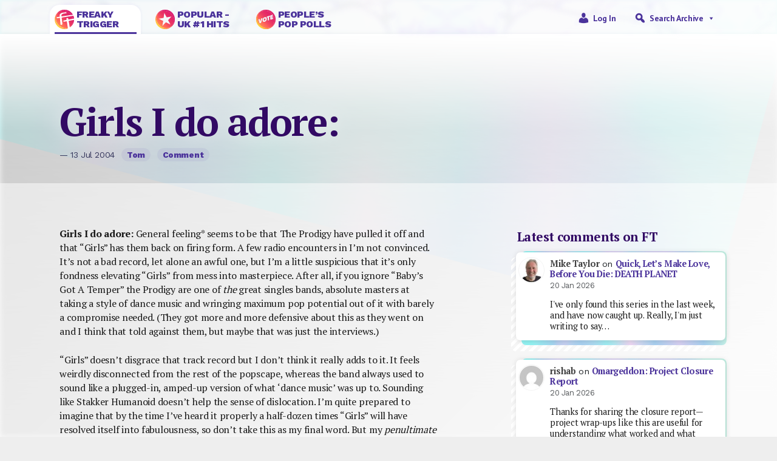

--- FILE ---
content_type: image/svg+xml
request_url: https://freakytrigger.co.uk/wp-content/themes/ft2023/images/icon-ft-ppp.svg
body_size: 38228
content:
<svg xmlns="http://www.w3.org/2000/svg" xmlns:xlink="http://www.w3.org/1999/xlink" width="124.3612" height="124.3925" viewBox="0 0 124.3612 124.3925"><defs><style>.a{fill:url(#a);}.b{fill:none;}.c{fill:url(#b);}.d{fill:#d60b52;opacity:0.25;}.e{fill:url(#c);}.f{fill:url(#d);}.g{fill:url(#e);}.h{fill:url(#f);}.i{fill:url(#g);}.j{fill:url(#h);}.k{fill:url(#i);}.l{fill:url(#j);}.m{fill:url(#k);}.n{fill:url(#l);}.o{fill:url(#m);}.p{fill:url(#n);}.q{fill:url(#o);}.r{fill:url(#p);}.s{fill:url(#q);}.t{fill:url(#r);}.u{fill:url(#s);}.v{fill:url(#t);}.w{fill:url(#u);}.x{fill:url(#v);}.y{fill:url(#w);}.z{fill:url(#x);}.aa{fill:url(#y);}.ab{fill:url(#z);}.ac{fill:url(#aa);}.ad{fill:url(#ab);}.ae{fill:url(#ac);}.af{fill:url(#ad);}.ag{fill:url(#ae);}.ah{fill:url(#af);}.ai{fill:url(#ag);}.aj{fill:url(#ah);}.ak{fill:url(#ai);}.al{fill:url(#aj);}.am{fill:url(#ak);}.an{fill:url(#al);}.ao{fill:url(#am);}.ap{fill:url(#an);}.aq{fill:url(#ao);}.ar{fill:url(#ap);}.as{fill:url(#aq);}.at{fill:url(#ar);}.au{fill:url(#as);}.av{fill:url(#at);}.aw{fill:url(#au);}.ax{fill:url(#av);}.ay{fill:url(#aw);}.az{fill:url(#ax);}.ba{fill:url(#ay);}.bb{fill:url(#az);}.bc{fill:url(#ba);}.bd{fill:url(#bb);}.be{fill:url(#bc);}.bf{fill:url(#bd);}.bg{fill:url(#be);}.bh{fill:url(#bf);}.bi{fill:url(#bg);}.bj{fill:url(#bh);}</style><linearGradient id="a" x1="6.4204" y1="34.2195" x2="6.4204" y2="-90.1417" gradientTransform="translate(37.8692 77.4017) rotate(45)" gradientUnits="userSpaceOnUse"><stop offset="0" stop-color="#ffef26"/><stop offset="0.0088" stop-color="#feeb26"/><stop offset="0.1423" stop-color="#f7ba28"/><stop offset="0.2792" stop-color="#f19029"/><stop offset="0.4173" stop-color="#ec6e2b"/><stop offset="0.557" stop-color="#e8532c"/><stop offset="0.699" stop-color="#e5402c"/><stop offset="0.8448" stop-color="#e4352d"/><stop offset="1" stop-color="#e3312d"/></linearGradient><linearGradient id="b" x1="23.7223" y1="34.2196" x2="23.7223" y2="-90.1417" xlink:href="#a"/><linearGradient id="c" x1="26.5782" y1="34.2196" x2="26.5782" y2="-90.1417" xlink:href="#a"/><linearGradient id="d" x1="29.3677" y1="34.2196" x2="29.3677" y2="-90.1417" xlink:href="#a"/><linearGradient id="e" x1="11.6039" y1="34.2196" x2="11.6039" y2="-90.1417" xlink:href="#a"/><linearGradient id="f" x1="20.8034" y1="34.2196" x2="20.8034" y2="-90.1417" xlink:href="#a"/><linearGradient id="g" x1="14.7661" y1="34.2196" x2="14.7661" y2="-90.1417" xlink:href="#a"/><linearGradient id="h" x1="17.8202" y1="34.2196" x2="17.8202" y2="-90.1417" xlink:href="#a"/><linearGradient id="i" x1="32.0879" y1="34.2196" x2="32.0879" y2="-90.1417" xlink:href="#a"/><linearGradient id="j" x1="-37.9292" y1="34.2196" x2="-37.9292" y2="-90.1417" xlink:href="#a"/><linearGradient id="k" x1="48.8101" y1="34.2196" x2="48.8101" y2="-90.1417" xlink:href="#a"/><linearGradient id="l" x1="44.5056" y1="34.2196" x2="44.5056" y2="-90.1417" xlink:href="#a"/><linearGradient id="m" x1="34.7354" y1="34.2196" x2="34.7354" y2="-90.1417" xlink:href="#a"/><linearGradient id="n" x1="37.3054" y1="34.2196" x2="37.3054" y2="-90.1417" xlink:href="#a"/><linearGradient id="o" x1="42.1964" y1="34.2196" x2="42.1964" y2="-90.1417" xlink:href="#a"/><linearGradient id="p" x1="39.7947" y1="34.2196" x2="39.7947" y2="-90.1417" xlink:href="#a"/><linearGradient id="q" x1="46.7138" y1="34.2196" x2="46.7138" y2="-90.1417" xlink:href="#a"/><linearGradient id="r" x1="-21.8941" y1="34.2196" x2="-21.8941" y2="-90.1417" xlink:href="#a"/><linearGradient id="s" x1="-24.4651" y1="34.2196" x2="-24.4651" y2="-90.1417" xlink:href="#a"/><linearGradient id="t" x1="-26.9542" y1="34.2196" x2="-26.9542" y2="-90.1417" xlink:href="#a"/><linearGradient id="u" x1="-19.2466" y1="34.2196" x2="-19.2466" y2="-90.1417" xlink:href="#a"/><linearGradient id="v" x1="-33.8742" y1="34.2196" x2="-33.8742" y2="-90.1417" xlink:href="#a"/><linearGradient id="w" x1="-16.5262" y1="34.2196" x2="-16.5262" y2="-90.1417" xlink:href="#a"/><linearGradient id="x" x1="-31.6657" y1="34.2196" x2="-31.6657" y2="-90.1417" xlink:href="#a"/><linearGradient id="y" x1="-29.3562" y1="34.2196" x2="-29.3562" y2="-90.1417" xlink:href="#a"/><linearGradient id="z" x1="7.983" y1="34.2196" x2="7.983" y2="-90.1417" xlink:href="#a"/><linearGradient id="aa" x1="-1.9254" y1="34.2196" x2="-1.9254" y2="-90.1417" xlink:href="#a"/><linearGradient id="ab" x1="1.2369" y1="34.2196" x2="1.2369" y2="-90.1417" xlink:href="#a"/><linearGradient id="ac" x1="-35.9701" y1="34.2196" x2="-35.9701" y2="-90.1417" xlink:href="#a"/><linearGradient id="ad" x1="-10.8811" y1="34.2196" x2="-10.8811" y2="-90.1417" xlink:href="#a"/><linearGradient id="ae" x1="-13.7363" y1="34.2196" x2="-13.7363" y2="-90.1417" xlink:href="#a"/><linearGradient id="af" x1="-7.9627" y1="34.2196" x2="-7.9627" y2="-90.1417" xlink:href="#a"/><linearGradient id="ag" x1="-4.9794" y1="34.2196" x2="-4.9794" y2="-90.1417" xlink:href="#a"/><linearGradient id="ah" x1="4.8578" y1="34.2196" x2="4.8578" y2="-90.1417" xlink:href="#a"/><linearGradient id="ai" x1="-55.5471" y1="-22.7126" x2="-55.5471" y2="-43.0834" xlink:href="#a"/><linearGradient id="aj" x1="30.6857" y1="34.2195" x2="30.6857" y2="-90.1417" xlink:href="#a"/><linearGradient id="ak" x1="-55.621" y1="34.2195" x2="-55.621" y2="-90.1417" xlink:href="#a"/><linearGradient id="al" x1="-55.5473" y1="-14.5946" x2="-55.5473" y2="-51.1929" xlink:href="#a"/><linearGradient id="am" x1="25.2461" y1="34.2195" x2="25.2461" y2="-90.1417" xlink:href="#a"/><linearGradient id="an" x1="-17.1663" y1="34.2195" x2="-17.1663" y2="-90.1417" xlink:href="#a"/><linearGradient id="ao" x1="-55.7274" y1="34.2195" x2="-55.7274" y2="-90.1417" xlink:href="#a"/><linearGradient id="ap" x1="27.9873" y1="34.2195" x2="27.9873" y2="-90.1417" xlink:href="#a"/><linearGradient id="aq" x1="22.4889" y1="34.2195" x2="22.4889" y2="-90.1417" xlink:href="#a"/><linearGradient id="ar" x1="41.92" y1="34.2196" x2="41.92" y2="-90.1417" xlink:href="#a"/><linearGradient id="as" x1="48.9155" y1="34.2196" x2="48.9155" y2="-90.1417" xlink:href="#a"/><linearGradient id="at" x1="46.7505" y1="34.2196" x2="46.7505" y2="-90.1417" xlink:href="#a"/><linearGradient id="au" x1="-7.472" y1="34.2196" x2="-7.472" y2="-90.1417" xlink:href="#a"/><linearGradient id="av" x1="44.4106" y1="34.2196" x2="44.4106" y2="-90.1417" xlink:href="#a"/><linearGradient id="aw" x1="-55.6" y1="34.2195" x2="-55.6" y2="-90.1417" xlink:href="#a"/><linearGradient id="ax" x1="68.3879" y1="-22.7126" x2="68.3879" y2="-43.0834" xlink:href="#a"/><linearGradient id="ay" x1="6.4204" y1="34.2196" x2="6.4204" y2="-90.1417" xlink:href="#a"/><linearGradient id="az" x1="1.2647" y1="34.2196" x2="1.2647" y2="-90.1417" xlink:href="#a"/><linearGradient id="ba" x1="50.7696" y1="34.2196" x2="50.7696" y2="-90.1417" xlink:href="#a"/><linearGradient id="bb" x1="68.3881" y1="-14.5946" x2="68.3881" y2="-51.1929" xlink:href="#a"/><linearGradient id="bc" x1="68.5682" y1="34.2195" x2="68.5682" y2="-90.1417" xlink:href="#a"/><linearGradient id="bd" x1="6.4729" y1="34.1838" x2="6.4729" y2="-90.1774" xlink:href="#a"/><linearGradient id="be" x1="68.4618" y1="34.2195" x2="68.4618" y2="-90.1417" xlink:href="#a"/><linearGradient id="bf" x1="6.4741" y1="34.2196" x2="6.4741" y2="-90.1417" xlink:href="#a"/><linearGradient id="bg" x1="-55.2537" y1="34.2195" x2="-55.2537" y2="-90.1417" xlink:href="#a"/><linearGradient id="bh" x1="68.1931" y1="34.2195" x2="68.1931" y2="-90.1417" xlink:href="#a"/></defs><path class="a" d="M25.1945,99.1562a62.1724,62.1724,0,0,1-3.34-84.295c-1.2438,1.0624-2.4655,2.1642-3.6418,3.3406a62.1806,62.1806,0,0,0,87.9366,87.9366c1.1764-1.1763,2.2782-2.398,3.3406-3.6418A62.1723,62.1723,0,0,1,25.1945,99.1562Z"/><path class="b" d="M62.2437.1574A62.1176,62.1176,0,1,0,124.3612,62.275,62.1176,62.1176,0,0,0,62.2437.1574Z"/><path class="c" d="M116.2671,31.4962c.2558.45.5125.9.7561,1.3557C116.78,32.3965,116.5229,31.9468,116.2671,31.4962Z"/><path class="d" d="M116.2671,31.4962c.2558.45.5125.9.7561,1.3557C116.78,32.3965,116.5229,31.9468,116.2671,31.4962Z"/><path class="e" d="M117.6963,34.1622c.2243.4446.4484.8891.6614,1.3378C118.1448,35.0513,117.9206,34.6068,117.6963,34.1622Z"/><path class="d" d="M117.6963,34.1622c.2243.4446.4484.8891.6614,1.3378C118.1448,35.0513,117.9206,34.6068,117.6963,34.1622Z"/><path class="f" d="M118.9847,36.8759c.1944.4367.3871.874.5709,1.3142C119.3719,37.75,119.1789,37.3128,118.9847,36.8759Z"/><path class="d" d="M118.9847,36.8759c.1944.4367.3871.874.5709,1.3142C119.3719,37.75,119.1789,37.3128,118.9847,36.8759Z"/><path class="g" d="M108.9808,21.2512c.4524.5165.9066,1.0319,1.339,1.56C109.8874,22.2831,109.4332,21.7677,108.9808,21.2512Z"/><path class="d" d="M108.9808,21.2512c.4524.5165.9066,1.0319,1.339,1.56C109.8874,22.2831,109.4332,21.7677,108.9808,21.2512Z"/><path class="h" d="M114.6951,28.8815c.2894.4558.5811.9106.8575,1.3722C115.2762,29.7921,114.9845,29.3374,114.6951,28.8815Z"/><path class="d" d="M114.6951,28.8815c.2894.4558.5811.9106.8575,1.3722C115.2762,29.7921,114.9845,29.3374,114.6951,28.8815Z"/><path class="i" d="M111.0886,23.7909c.3748.4764.7531.9511,1.112,1.4357C111.8417,24.7419,111.4634,24.2674,111.0886,23.7909Z"/><path class="d" d="M111.0886,23.7909c.3748.4764.7531.9511,1.112,1.4357C111.8417,24.7419,111.4634,24.2674,111.0886,23.7909Z"/><path class="j" d="M112.9741,26.3167c.3272.4625.6575.9234.9706,1.3927C113.6316,27.24,113.3013,26.7792,112.9741,26.3167Z"/><path class="d" d="M112.9741,26.3167c.3272.4625.6575.9234.9706,1.3927C113.6316,27.24,113.3013,26.7792,112.9741,26.3167Z"/><path class="k" d="M120.133,39.6323c.1658.427.3287.8548.4847,1.2847C120.4618,40.487,120.2988,40.06,120.133,39.6323Z"/><path class="d" d="M120.133,39.6323c.1658.427.3287.8548.4847,1.2847C120.4618,40.487,120.2988,40.06,120.133,39.6323Z"/><path class="l" d="M61.5812.0038c.0313,0,.0626-.002.094-.0022C61.6438.0018,61.6125.0035,61.5812.0038Z"/><path class="d" d="M61.5812.0038c.0313,0,.0626-.002.094-.0022C61.6438.0018,61.6125.0035,61.5812.0038Z"/><path class="m" d="M124.3035,59.7483c.0062.1608.0065.3217.0115.4824C124.31,60.07,124.31,59.9091,124.3035,59.7483Z"/><path class="d" d="M124.3035,59.7483c.0062.1608.0065.3217.0115.4824C124.31,60.07,124.31,59.9091,124.3035,59.7483Z"/><path class="n" d="M123.8006,53.908c.04.2988.0721.5984.1077.8977C123.8729,54.5064,123.84,54.2069,123.8006,53.908Z"/><path class="d" d="M123.8006,53.908c.04.2988.0721.5984.1077.8977C123.8729,54.5064,123.84,54.2069,123.8006,53.908Z"/><path class="o" d="M121.1428,42.4288q.2072.62.4013,1.2439Q121.35,43.0489,121.1428,42.4288Z"/><path class="d" d="M121.1428,42.4288q.2072.62.4013,1.2439Q121.35,43.0489,121.1428,42.4288Z"/><path class="p" d="M122.0144,45.2605q.1668.5922.32,1.1871Q122.18,45.8527,122.0144,45.2605Z"/><path class="d" d="M122.0144,45.2605q.1668.5922.32,1.1871Q122.18,45.8527,122.0144,45.2605Z"/><path class="q" d="M123.3429,51.0045c.0619.3407.1167.6822.1728,1.0237C123.46,51.6867,123.4047,51.3452,123.3429,51.0045Z"/><path class="d" d="M123.3429,51.0045c.0619.3407.1167.6822.1728,1.0237C123.46,51.6867,123.4047,51.3452,123.3429,51.0045Z"/><path class="r" d="M122.7476,48.1206c.0859.3717.1655.7445.2444,1.1173C122.9131,48.8649,122.8334,48.4924,122.7476,48.1206Z"/><path class="d" d="M122.7476,48.1206c.0859.3717.1655.7445.2444,1.1173C122.9131,48.8649,122.8334,48.4924,122.7476,48.1206Z"/><path class="s" d="M124.1207,56.8248c.0207.2416.0341.4836.052.7254C124.1549,57.3084,124.1413,57.0665,124.1207,56.8248Z"/><path class="d" d="M124.1207,56.8248c.0207.2416.0341.4836.052.7254C124.1549,57.3084,124.1413,57.0665,124.1207,56.8248Z"/><path class="t" d="M80.6772,2.8064q.6251.1943,1.2464.4021Q81.3019,3.001,80.6772,2.8064Z"/><path class="d" d="M80.6772,2.8064q.6251.1943,1.2464.4021Q81.3019,3.001,80.6772,2.8064Z"/><path class="u" d="M77.9006,2.0153q.5966.1552,1.1908.3214Q78.4971,2.1695,77.9006,2.0153Z"/><path class="d" d="M77.9006,2.0153q.5966.1552,1.1908.3214Q78.4971,2.1695,77.9006,2.0153Z"/><path class="v" d="M75.1093,1.358c.3749.0794.75.1593,1.1235.2457C75.859,1.5175,75.4844,1.4373,75.1093,1.358Z"/><path class="d" d="M75.1093,1.358c.3749.0794.75.1593,1.1235.2457C75.859,1.5175,75.4844,1.4373,75.1093,1.358Z"/><path class="w" d="M83.4316,3.7323c.4315.1566.8611.32,1.29.4866C84.2926,4.0525,83.8632,3.8887,83.4316,3.7323Z"/><path class="d" d="M83.4316,3.7323c.4315.1566.8611.32,1.29.4866C84.2926,4.0525,83.8632,3.8887,83.4316,3.7323Z"/><path class="x" d="M66.7953.1777c.2442.0181.4886.0315.7326.0525C67.2838.2093,67.04.1956,66.7953.1777Z"/><path class="d" d="M66.7953.1777c.2442.0181.4886.0315.7326.0525C67.2838.2093,67.04.1956,66.7953.1777Z"/><path class="y" d="M86.1583,4.7941c.4422.1847.8815.3783,1.32.5736C87.04,5.1726,86.6006,4.9787,86.1583,4.7941Z"/><path class="d" d="M86.1583,4.7941c.4422.1847.8815.3783,1.32.5736C87.04,5.1726,86.6006,4.9787,86.1583,4.7941Z"/><path class="z" d="M69.54.442c.3016.0357.6034.0683.9045.1084C70.1437.51,69.842.4776,69.54.442Z"/><path class="d" d="M69.54.442c.3016.0357.6034.0683.9045.1084C70.1437.51,69.842.4776,69.54.442Z"/><path class="aa" d="M72.3188.8344c.3434.0565.6869.1117,1.0295.1739C73.0057.9461,72.6623.8908,72.3188.8344Z"/><path class="d" d="M72.3188.8344c.3434.0565.6869.1117,1.0295.1739C73.0057.9461,72.6623.8908,72.3188.8344Z"/><path class="ab" d="M106.1489,18.2018q1.1118,1.1117,2.1539,2.2657Q107.2591,19.3149,106.1489,18.2018Z"/><path class="d" d="M106.1489,18.2018q1.1118,1.1117,2.1539,2.2657Q107.2591,19.3149,106.1489,18.2018Z"/><path class="ac" d="M99.1241,12.15c.4847.3589.9593.7372,1.4357,1.112C100.0833,12.8873,99.6088,12.509,99.1241,12.15Z"/><path class="d" d="M99.1241,12.15c.4847.3589.9593.7372,1.4357,1.112C100.0833,12.8873,99.6088,12.509,99.1241,12.15Z"/><path class="ad" d="M101.54,14.0309c.5276.4324,1.043.8867,1.56,1.339C102.583,14.9176,102.0676,14.4633,101.54,14.0309Z"/><path class="d" d="M101.54,14.0309c.5276.4324,1.043.8867,1.56,1.339C102.583,14.9176,102.0676,14.4633,101.54,14.0309Z"/><path class="ae" d="M64.116.0357c.1626.0051.3253.0053.4878.0116C64.4412.041,64.2786.0407,64.116.0357Z"/><path class="d" d="M64.116.0357c.1626.0051.3253.0053.4878.0116C64.4412.041,64.2786.0407,64.116.0357Z"/><path class="af" d="M91.4969,7.3265c.4568.2444.9082.5019,1.36.7585C92.405,7.8284,91.9538,7.5709,91.4969,7.3265Z"/><path class="d" d="M91.4969,7.3265c.4568.2444.9082.5019,1.36.7585C92.405,7.8284,91.9538,7.5709,91.4969,7.3265Z"/><path class="ag" d="M88.849,5.9922c.45.2139.8969.4388,1.3432.6641C89.7458,6.431,89.3,6.206,88.849,5.9922Z"/><path class="d" d="M88.849,5.9922c.45.2139.8969.4388,1.3432.6641C89.7458,6.431,89.3,6.206,88.849,5.9922Z"/><path class="ah" d="M94.097,8.7981c.4616.2765.9164.5681,1.3722.8576C95.0133,9.3662,94.5586,9.0746,94.097,8.7981Z"/><path class="d" d="M94.097,8.7981c.4616.2765.9164.5681,1.3722.8576C95.0133,9.3662,94.5586,9.0746,94.097,8.7981Z"/><path class="ai" d="M96.6413,10.406c.4693.3131.93.6434,1.3927.9706C97.5715,11.0494,97.1106,10.7191,96.6413,10.406Z"/><path class="d" d="M96.6413,10.406c.4693.3131.93.6434,1.3927.9706C97.5715,11.0494,97.1106,10.7191,96.6413,10.406Z"/><path class="aj" d="M103.8832,16.0479q1.1526,1.0439,2.2657,2.1539Q105.0373,17.09,103.8832,16.0479Z"/><path class="d" d="M103.8832,16.0479q1.1526,1.0439,2.2657,2.1539Q105.0373,17.09,103.8832,16.0479Z"/><polygon class="ak" points="21.856 14.86 21.854 14.861 21.854 14.861 21.856 14.86"/><polygon class="d" points="21.856 14.86 21.854 14.861 21.854 14.861 21.856 14.86"/><path class="al" d="M39.0086,119.8831c-.107-.0432-.2156-.0833-.3223-.127C38.7934,119.8,38.9013,119.84,39.0086,119.8831Z"/><path class="am" d="M14.8744,21.8405q.7586-.8879,1.5491-1.7571C15.892,20.6605,15.38,21.2485,14.8744,21.8405Z"/><polygon class="an" points="21.854 14.861 21.851 14.864 21.854 14.861 21.854 14.861"/><path class="ao" d="M34.3366,117.7669c-.5-.2518-1.0015-.5-1.4934-.7649C33.3375,117.2666,33.8369,117.5166,34.3366,117.7669Z"/><path class="ap" d="M.1261,62.275A61.8654,61.8654,0,0,1,15.6677,21.196c-.264.2181-.5345.4242-.7957.6473A62.1654,62.1654,0,0,0,29.9358,115.337,62.0791,62.0791,0,0,1,.1261,62.275Z"/><path class="aq" d="M18.2123,18.2018c.6158-.6158,1.2478-1.2051,1.8825-1.79C19.4574,16.9922,18.8281,17.5859,18.2123,18.2018Z"/><path class="ar" d="M36.6516,118.8721c-.3088-.14-.6206-.2742-.9266-.4189C36.0323,118.5976,36.3425,118.733,36.6516,118.8721Z"/><path class="as" d="M32.087,116.58c-.68-.3783-1.3581-.76-2.0219-1.1625C30.7325,115.8209,31.4081,116.2043,32.087,116.58Z"/><path class="d" d="M123.7,53.2427c.0319.2219.0712.443.1008.6653-.0838-.6281-.1819-1.2541-.2849-1.88.0219.1331.04.2668.0606.4C123.62,52.6991,123.66,52.9707,123.7,53.2427Z"/><path class="d" d="M92.8569,8.085c.4144.2353.83.4676,1.24.7131C93.6869,8.5524,93.2714,8.32,92.8569,8.085Z"/><path class="d" d="M124.36,62.2241c.0006-.6647-.0243-1.3289-.0449-1.9934.0049.1607.003.3214.0067.482C124.3342,61.2166,124.36,61.7173,124.36,62.2241Z"/><path class="d" d="M124.2928,59.5686c.0025.06.0083.12.0107.18-.0284-.7335-.0765-1.4658-.1308-2.1981.0127.1719.0195.3442.0307.5162C124.2369,58.5662,124.2712,59.0656,124.2928,59.5686Z"/><path class="d" d="M98.034,11.3766c.3636.2573.7308.5074,1.09.7735C98.7648,11.884,98.3976,11.6339,98.034,11.3766Z"/><path class="d" d="M110.32,22.8107c.2643.3225.512.6537.7688.98C110.8318,23.4644,110.5841,23.1332,110.32,22.8107Z"/><path class="d" d="M103.1,15.37c.26.228.5265.445.7837.678C103.626,15.8149,103.36,15.5979,103.1,15.37Z"/><path class="d" d="M108.3028,20.4675c.233.2572.45.5235.678.7837C108.7528,20.991,108.5358,20.7247,108.3028,20.4675Z"/><path class="d" d="M100.56,13.2621c.3265.2568.6577.5045.98.7688C101.2175,13.7666,100.8863,13.5189,100.56,13.2621Z"/><path class="d" d="M124.0785,56.424c.0123.1337.0308.267.0422.4008-.0578-.6742-.1327-1.3466-.2124-2.0191.0177.15.0307.3.0473.45C123.9994,55.6444,124.042,56.0332,124.0785,56.424Z"/><path class="d" d="M123.137,49.968c.0687.3454.1431.69.2059,1.0365-.1073-.59-.2265-1.1787-.3509-1.7666.0272.1284.05.2575.0767.386C123.0923,49.7383,123.1139,49.8533,123.137,49.968Z"/><path class="d" d="M70.4449.55c.626.0833,1.25.1817,1.8739.284C71.695.7318,71.071.6339,70.4449.55Z"/><path class="d" d="M73.3483,1.0083c.5885.1067,1.1751.226,1.761.35C74.5233,1.234,73.9369,1.1152,73.3483,1.0083Z"/><path class="d" d="M67.5279.23C68.2.2876,68.87.3627,69.54.442,68.87.3626,68.2.2879,67.5279.23Z"/><path class="d" d="M124.2875,65.1885c.019-.3933.0183-.787.03-1.1806C124.3066,64.4013,124.3056,64.7971,124.2875,65.1885Z"/><path class="d" d="M64.6038.0473c.7311.0281,1.4615.0766,2.1915.13C66.0652.1237,65.3351.0757,64.6038.0473Z"/><path class="d" d="M76.2328,1.6037c.5576.1287,1.1132.2675,1.6678.4116Q77.0686,1.7987,76.2328,1.6037Z"/><path class="d" d="M90.1922,6.6563c.4362.22.8727.4392,1.3047.67C91.0649,7.0953,90.6285,6.8765,90.1922,6.6563Z"/><path class="d" d="M84.7213,4.2189c.4807.1865.96.3763,1.437.5752C85.6814,4.5951,85.202,4.4055,84.7213,4.2189Z"/><path class="d" d="M87.4786,5.3677c.4583.204.9162.409,1.37.6245C88.3947,5.7766,87.9369,5.5718,87.4786,5.3677Z"/><path class="d" d="M81.9236,3.2085q.7566.2524,1.508.5238Q82.68,3.46,81.9236,3.2085Z"/><path class="d" d="M79.0914,2.3367q.7955.2238,1.5858.47Q79.8866,2.5609,79.0914,2.3367Z"/><path class="d" d="M95.4692,9.6557c.3914.2485.7851.4921,1.1721.75C96.2543,10.1477,95.8606,9.9043,95.4692,9.6557Z"/><path class="d" d="M121.5441,43.6727q.2457.7914.47,1.5878Q121.79,44.4638,121.5441,43.6727Z"/><path class="d" d="M112.2006,25.2266c.2661.3593.5162.7265.7735,1.09C112.7168,25.9531,112.4667,25.5859,112.2006,25.2266Z"/><path class="d" d="M119.5556,38.19c.2.4786.39.96.5774,1.4422C119.9457,39.15,119.7554,38.6687,119.5556,38.19Z"/><path class="d" d="M61.6752.0016c.8137-.0069,1.6274.0093,2.4408.0341C63.3025.0106,62.489-.005,61.6752.0016Z"/><path class="d" d="M120.6177,40.917q.2732.753.5251,1.5118C120.9739,41.9231,120.8,41.4191,120.6177,40.917Z"/><path class="d" d="M16.4235,20.0834c.5843-.6344,1.1733-1.2661,1.7888-1.8816C17.5967,18.8173,17.0033,19.4464,16.4235,20.0834Z"/><polygon class="d" points="14.872 21.844 14.872 21.843 14.874 21.84 14.872 21.844"/><path class="d" d="M20.0948,16.4121q.8683-.79,1.7558-1.5478C21.2591,15.37,20.6714,15.8811,20.0948,16.4121Z"/><path class="d" d="M118.3577,35.5c.2164.4561.4223.9158.627,1.3759C118.78,36.4157,118.5743,35.9562,118.3577,35.5Z"/><path class="d" d="M21.8558,14.86A61.9946,61.9946,0,0,1,61.5812.0038,61.9543,61.9543,0,0,0,21.8558,14.86Z"/><path class="d" d="M122.3348,46.4476c.1446.5563.2838,1.1137.4128,1.673C122.6185,47.5612,122.48,47.004,122.3348,46.4476Z"/><path class="d" d="M115.5526,30.2537c.246.4109.4788.8273.7145,1.2425C116.0314,31.0809,115.7988,30.6646,115.5526,30.2537Z"/><path class="d" d="M117.0232,32.8519c.232.4339.4521.8723.6731,1.31C117.4752,33.7241,117.2554,33.2858,117.0232,32.8519Z"/><path class="d" d="M113.9447,27.7094c.2582.387.5018.7807.75,1.1721C114.4464,28.49,114.203,28.0964,113.9447,27.7094Z"/><path class="at" d="M123.5763,52.4282c-.021-.1332-.0387-.2669-.0606-.4-.0561-.3415-.1109-.683-.1728-1.0237-.0628-.3464-.1372-.6911-.2059-1.0365C123.3006,50.782,123.4449,51.603,123.5763,52.4282Z"/><path class="d" d="M123.5763,52.4282c-.021-.1332-.0387-.2669-.0606-.4-.0561-.3415-.1109-.683-.1728-1.0237-.0628-.3464-.1372-.6911-.2059-1.0365C123.3006,50.782,123.4449,51.603,123.5763,52.4282Z"/><path class="d" d="M123.5763,52.4282c-.021-.1332-.0387-.2669-.0606-.4-.0561-.3415-.1109-.683-.1728-1.0237-.0628-.3464-.1372-.6911-.2059-1.0365C123.3006,50.782,123.4449,51.603,123.5763,52.4282Z"/><path class="au" d="M124.3217,60.7127c-.0037-.1606-.0018-.3213-.0067-.482s-.0053-.3216-.0115-.4824c-.0024-.06-.0082-.12-.0107-.18C124.309,59.9483,124.3122,60.3313,124.3217,60.7127Z"/><path class="d" d="M124.3217,60.7127c-.0037-.1606-.0018-.3213-.0067-.482s-.0053-.3216-.0115-.4824c-.0024-.06-.0082-.12-.0107-.18C124.309,59.9483,124.3122,60.3313,124.3217,60.7127Z"/><path class="d" d="M124.3217,60.7127c-.0037-.1606-.0018-.3213-.0067-.482s-.0053-.3216-.0115-.4824c-.0024-.06-.0082-.12-.0107-.18C124.309,59.9483,124.3122,60.3313,124.3217,60.7127Z"/><path class="av" d="M124.2034,58.0664c-.0112-.172-.018-.3443-.0307-.5162-.0179-.2418-.0313-.4838-.052-.7254-.0114-.1338-.03-.2671-.0422-.4008C124.1294,56.9688,124.1667,57.5175,124.2034,58.0664Z"/><path class="d" d="M124.2034,58.0664c-.0112-.172-.018-.3443-.0307-.5162-.0179-.2418-.0313-.4838-.052-.7254-.0114-.1338-.03-.2671-.0422-.4008C124.1294,56.9688,124.1667,57.5175,124.2034,58.0664Z"/><path class="d" d="M124.2034,58.0664c-.0112-.172-.018-.3443-.0307-.5162-.0179-.2418-.0313-.4838-.052-.7254-.0114-.1338-.03-.2671-.0422-.4008C124.1294,56.9688,124.1667,57.5175,124.2034,58.0664Z"/><path class="aw" d="M21.1911,15.6761A62.1068,62.1068,0,0,1,123.0687,49.6239c-.0264-.1285-.05-.2576-.0767-.386-.0789-.3728-.1585-.7456-.2444-1.1173-.129-.5593-.2682-1.1167-.4128-1.673q-.1548-.5946-.32-1.1871-.2241-.7965-.47-1.5878-.1938-.6237-.4013-1.2439-.2532-.7584-.5251-1.5118c-.156-.43-.3189-.8577-.4847-1.2847-.1872-.4824-.3777-.9636-.5774-1.4422-.1838-.44-.3765-.8775-.5709-1.3142-.2047-.46-.4106-.92-.627-1.3759-.213-.4487-.4371-.8932-.6614-1.3378-.221-.438-.4411-.8764-.6731-1.31-.2436-.4553-.5-.9052-.7561-1.3557-.2357-.4152-.4685-.8316-.7145-1.2425-.2764-.4616-.5681-.9164-.8575-1.3722-.2486-.3914-.4922-.7851-.75-1.1721-.3131-.4693-.6434-.93-.9706-1.3927-.2573-.3636-.5074-.7308-.7735-1.09-.3589-.4846-.7372-.9593-1.112-1.4357-.2568-.3265-.5045-.6577-.7688-.98-.4324-.5276-.8866-1.043-1.339-1.5595-.2279-.26-.445-.5265-.678-.7837q-1.0439-1.1526-2.1539-2.2657-1.1116-1.1118-2.2657-2.1539c-.2572-.233-.5235-.45-.7837-.678-.5165-.4523-1.0319-.9066-1.5595-1.339-.3225-.2643-.6537-.512-.98-.7688-.4764-.3748-.951-.7531-1.4357-1.112-.3593-.2661-.7265-.5162-1.09-.7735-.4625-.3272-.9234-.6575-1.3927-.9706-.387-.2582-.7807-.5018-1.1721-.75-.4558-.29-.9106-.5811-1.3722-.8576-.41-.2455-.8257-.4778-1.24-.7131-.4518-.2566-.9032-.5141-1.36-.7585-.432-.231-.8685-.45-1.3047-.67-.4463-.2253-.8927-.45-1.3432-.6641-.4542-.2155-.9121-.4205-1.37-.6245-.4388-.1953-.8781-.3889-1.32-.5736-.4768-.1989-.9563-.3887-1.437-.5752-.4286-.1665-.8582-.33-1.29-.4866q-.7512-.2725-1.508-.5238-.6214-.2076-1.2464-.4021-.7905-.2454-1.5858-.47-.594-.1672-1.1908-.3214c-.5546-.1441-1.11-.2829-1.6678-.4116-.3737-.0864-.7486-.1663-1.1235-.2457-.5859-.1237-1.1725-.243-1.761-.35-.3426-.0622-.6861-.1174-1.0295-.1739C71.6952.7321,71.0709.6337,70.4449.55,70.1438.51,69.842.4777,69.54.442,68.87.3627,68.2.2876,67.5279.23c-.244-.021-.4884-.0344-.7326-.0525-.73-.0538-1.46-.1023-2.1915-.13C64.4413.041,64.2786.0408,64.116.0357c-.8134-.0248-1.6271-.041-2.4408-.0341-.0314,0-.0627.0019-.094.0022A61.9946,61.9946,0,0,0,21.8558,14.86l-.0019.0017C21.6254,15.1289,21.4142,15.4057,21.1911,15.6761Z"/><path class="d" d="M21.1911,15.6761A62.1068,62.1068,0,0,1,123.0687,49.6239c-.0264-.1285-.05-.2576-.0767-.386-.0789-.3728-.1585-.7456-.2444-1.1173-.129-.5593-.2682-1.1167-.4128-1.673q-.1548-.5946-.32-1.1871-.2241-.7965-.47-1.5878-.1938-.6237-.4013-1.2439-.2532-.7584-.5251-1.5118c-.156-.43-.3189-.8577-.4847-1.2847-.1872-.4824-.3777-.9636-.5774-1.4422-.1838-.44-.3765-.8775-.5709-1.3142-.2047-.46-.4106-.92-.627-1.3759-.213-.4487-.4371-.8932-.6614-1.3378-.221-.438-.4411-.8764-.6731-1.31-.2436-.4553-.5-.9052-.7561-1.3557-.2357-.4152-.4685-.8316-.7145-1.2425-.2764-.4616-.5681-.9164-.8575-1.3722-.2486-.3914-.4922-.7851-.75-1.1721-.3131-.4693-.6434-.93-.9706-1.3927-.2573-.3636-.5074-.7308-.7735-1.09-.3589-.4846-.7372-.9593-1.112-1.4357-.2568-.3265-.5045-.6577-.7688-.98-.4324-.5276-.8866-1.043-1.339-1.5595-.2279-.26-.445-.5265-.678-.7837q-1.0439-1.1526-2.1539-2.2657-1.1116-1.1118-2.2657-2.1539c-.2572-.233-.5235-.45-.7837-.678-.5165-.4523-1.0319-.9066-1.5595-1.339-.3225-.2643-.6537-.512-.98-.7688-.4764-.3748-.951-.7531-1.4357-1.112-.3593-.2661-.7265-.5162-1.09-.7735-.4625-.3272-.9234-.6575-1.3927-.9706-.387-.2582-.7807-.5018-1.1721-.75-.4558-.29-.9106-.5811-1.3722-.8576-.41-.2455-.8257-.4778-1.24-.7131-.4518-.2566-.9032-.5141-1.36-.7585-.432-.231-.8685-.45-1.3047-.67-.4463-.2253-.8927-.45-1.3432-.6641-.4542-.2155-.9121-.4205-1.37-.6245-.4388-.1953-.8781-.3889-1.32-.5736-.4768-.1989-.9563-.3887-1.437-.5752-.4286-.1665-.8582-.33-1.29-.4866q-.7512-.2725-1.508-.5238-.6214-.2076-1.2464-.4021-.7905-.2454-1.5858-.47-.594-.1672-1.1908-.3214c-.5546-.1441-1.11-.2829-1.6678-.4116-.3737-.0864-.7486-.1663-1.1235-.2457-.5859-.1237-1.1725-.243-1.761-.35-.3426-.0622-.6861-.1174-1.0295-.1739C71.6952.7321,71.0709.6337,70.4449.55,70.1438.51,69.842.4777,69.54.442,68.87.3627,68.2.2876,67.5279.23c-.244-.021-.4884-.0344-.7326-.0525-.73-.0538-1.46-.1023-2.1915-.13C64.4413.041,64.2786.0408,64.116.0357c-.8134-.0248-1.6271-.041-2.4408-.0341-.0314,0-.0627.0019-.094.0022A61.9946,61.9946,0,0,0,21.8558,14.86l-.0019.0017C21.6254,15.1289,21.4142,15.4057,21.1911,15.6761Z"/><path class="d" d="M21.1911,15.6761A62.1068,62.1068,0,0,1,123.0687,49.6239c-.0264-.1285-.05-.2576-.0767-.386-.0789-.3728-.1585-.7456-.2444-1.1173-.129-.5593-.2682-1.1167-.4128-1.673q-.1548-.5946-.32-1.1871-.2241-.7965-.47-1.5878-.1938-.6237-.4013-1.2439-.2532-.7584-.5251-1.5118c-.156-.43-.3189-.8577-.4847-1.2847-.1872-.4824-.3777-.9636-.5774-1.4422-.1838-.44-.3765-.8775-.5709-1.3142-.2047-.46-.4106-.92-.627-1.3759-.213-.4487-.4371-.8932-.6614-1.3378-.221-.438-.4411-.8764-.6731-1.31-.2436-.4553-.5-.9052-.7561-1.3557-.2357-.4152-.4685-.8316-.7145-1.2425-.2764-.4616-.5681-.9164-.8575-1.3722-.2486-.3914-.4922-.7851-.75-1.1721-.3131-.4693-.6434-.93-.9706-1.3927-.2573-.3636-.5074-.7308-.7735-1.09-.3589-.4846-.7372-.9593-1.112-1.4357-.2568-.3265-.5045-.6577-.7688-.98-.4324-.5276-.8866-1.043-1.339-1.5595-.2279-.26-.445-.5265-.678-.7837q-1.0439-1.1526-2.1539-2.2657-1.1116-1.1118-2.2657-2.1539c-.2572-.233-.5235-.45-.7837-.678-.5165-.4523-1.0319-.9066-1.5595-1.339-.3225-.2643-.6537-.512-.98-.7688-.4764-.3748-.951-.7531-1.4357-1.112-.3593-.2661-.7265-.5162-1.09-.7735-.4625-.3272-.9234-.6575-1.3927-.9706-.387-.2582-.7807-.5018-1.1721-.75-.4558-.29-.9106-.5811-1.3722-.8576-.41-.2455-.8257-.4778-1.24-.7131-.4518-.2566-.9032-.5141-1.36-.7585-.432-.231-.8685-.45-1.3047-.67-.4463-.2253-.8927-.45-1.3432-.6641-.4542-.2155-.9121-.4205-1.37-.6245-.4388-.1953-.8781-.3889-1.32-.5736-.4768-.1989-.9563-.3887-1.437-.5752-.4286-.1665-.8582-.33-1.29-.4866q-.7512-.2725-1.508-.5238-.6214-.2076-1.2464-.4021-.7905-.2454-1.5858-.47-.594-.1672-1.1908-.3214c-.5546-.1441-1.11-.2829-1.6678-.4116-.3737-.0864-.7486-.1663-1.1235-.2457-.5859-.1237-1.1725-.243-1.761-.35-.3426-.0622-.6861-.1174-1.0295-.1739C71.6952.7321,71.0709.6337,70.4449.55,70.1438.51,69.842.4777,69.54.442,68.87.3627,68.2.2876,67.5279.23c-.244-.021-.4884-.0344-.7326-.0525-.73-.0538-1.46-.1023-2.1915-.13C64.4413.041,64.2786.0408,64.116.0357c-.8134-.0248-1.6271-.041-2.4408-.0341-.0314,0-.0627.0019-.094.0022A61.9946,61.9946,0,0,0,21.8558,14.86l-.0019.0017C21.6254,15.1289,21.4142,15.4057,21.1911,15.6761Z"/><path class="ax" d="M123.9556,55.2557c-.0166-.15-.03-.3-.0473-.45-.0356-.2993-.0679-.5989-.1077-.8977-.03-.2223-.0689-.4434-.1008-.6653C123.797,53.91,123.88,54.5818,123.9556,55.2557Z"/><path class="d" d="M123.9556,55.2557c-.0166-.15-.03-.3-.0473-.45-.0356-.2993-.0679-.5989-.1077-.8977-.03-.2223-.0689-.4434-.1008-.6653C123.797,53.91,123.88,54.5818,123.9556,55.2557Z"/><path class="d" d="M123.9556,55.2557c-.0166-.15-.03-.3-.0473-.45-.0356-.2993-.0679-.5989-.1077-.8977-.03-.2223-.0689-.4434-.1008-.6653C123.797,53.91,123.88,54.5818,123.9556,55.2557Z"/><path class="ay" d="M21.1911,15.6761c.2231-.27.4343-.5472.6628-.8146l-.0033.0028q-.8871.7578-1.7558,1.5478c-.6347.5846-1.2667,1.1739-1.8825,1.79s-1.2045,1.2472-1.7888,1.8816q-.791.8691-1.5491,1.7571l-.0024.0028c.2612-.2231.5317-.4292.7957-.6473A62.4687,62.4687,0,0,1,21.1911,15.6761Z"/><path class="d" d="M21.1911,15.6761c.2231-.27.4343-.5472.6628-.8146l-.0033.0028q-.8871.7578-1.7558,1.5478c-.6347.5846-1.2667,1.1739-1.8825,1.79s-1.2045,1.2472-1.7888,1.8816q-.791.8691-1.5491,1.7571l-.0024.0028c.2612-.2231.5317-.4292.7957-.6473A62.4687,62.4687,0,0,1,21.1911,15.6761Z"/><path class="b" d="M124.347,62.7678c-.0039.4135-.0175.8268-.03,1.24.0158-.5773.0438-1.1517.0438-1.7329,0-.0171-.0013-.0338-.0013-.0509,0,.1506-.01.3011-.0108.4518C124.3488,62.7066,124.3473,62.7371,124.347,62.7678Z"/><path class="b" d="M109.49,102.4967l-.0031.0034c-.5053.5915-1.0167,1.1792-1.5478,1.7558-.58.6374-1.1738,1.2667-1.79,1.8825s-1.2446,1.209-1.8816,1.7888c-.5771.5315-1.1651,1.0434-1.7571,1.5491l-.003.0027,0,0a62.2051,62.2051,0,0,1-63.4988,10.4044,62.1125,62.1125,0,0,0,85.2789-54.6946,61.93,61.93,0,0,1-14.7966,37.3064Z"/><path class="b" d="M30.0651,115.4177c-.0434-.0263-.0859-.0543-.1293-.0807C29.9792,115.3635,30.0216,115.3913,30.0651,115.4177Z"/><path class="b" d="M35.725,118.4532c-.4663-.2192-.9266-.455-1.3884-.6863C34.7975,117.9992,35.2576,118.2321,35.725,118.4532Z"/><path class="b" d="M32.8432,117.002c-.2539-.136-.5037-.282-.7562-.4218C32.3393,116.7207,32.5888,116.8649,32.8432,117.002Z"/><path class="b" d="M38.6863,119.7561c-.6834-.2785-1.36-.58-2.0347-.884C37.3246,119.177,38.0008,119.4748,38.6863,119.7561Z"/><polygon class="az" points="109.489 102.497 109.491 102.495 109.489 102.497 109.489 102.497"/><polygon class="d" points="109.489 102.497 109.491 102.495 109.489 102.497 109.489 102.497"/><path class="ba" d="M107.0541,34.8349l.0527,4.0614-8.73,2.89.0352,2.6778,8.3369-2.7608.082,7.09-8.3379,2.76.0391,2.9121,9.7627-3.2315.0986,7.5967L90.8646,64.6341l-.3525-27.875,14.5192-4.8065A62.1953,62.1953,0,0,0,18.7892,18.7787a62.1491,62.1491,0,0,0,86.7828,86.7828A62.2116,62.2116,0,0,0,107.0541,34.8349ZM22.2416,87.3529l-8.44-25.1973,8.8721-2.937L26.827,75.3978l.1421-.0474,4.5752-19.0688,9.5137-3.1494L31.4339,84.31Zm45.747-24.5948a18.043,18.043,0,0,1-2.19,6.0235,18.5541,18.5541,0,0,1-10.335,8.2851,15.631,15.631,0,0,1-5.5224.8985,9.4337,9.4337,0,0,1-4.37-1.1822,8.8566,8.8566,0,0,1-3.0982-3.0073A12.7352,12.7352,0,0,1,40.7713,69.2a18.1806,18.1806,0,0,1-.0156-6.519A18.3606,18.3606,0,0,1,53.2279,48.3929a15.72,15.72,0,0,1,5.5571-.9111,9.42,9.42,0,0,1,4.3711,1.1816A8.869,8.869,0,0,1,66.2533,51.67a12.7439,12.7439,0,0,1,1.7016,4.5776A18.3934,18.3934,0,0,1,67.9886,62.7581ZM82.6693,67.347l-8.2656,2.7368-.2764-20.19L67.75,52.0047l-.0772-7.6841L88.4818,37.432l.0762,7.684-6.1641,2.0406Z"/><path class="d" d="M107.0541,34.8349l.0527,4.0614-8.73,2.89.0352,2.6778,8.3369-2.7608.082,7.09-8.3379,2.76.0391,2.9121,9.7627-3.2315.0986,7.5967L90.8646,64.6341l-.3525-27.875,14.5192-4.8065A62.1953,62.1953,0,0,0,18.7892,18.7787a62.1491,62.1491,0,0,0,86.7828,86.7828A62.2116,62.2116,0,0,0,107.0541,34.8349ZM22.2416,87.3529l-8.44-25.1973,8.8721-2.937L26.827,75.3978l.1421-.0474,4.5752-19.0688,9.5137-3.1494L31.4339,84.31Zm45.747-24.5948a18.043,18.043,0,0,1-2.19,6.0235,18.5541,18.5541,0,0,1-10.335,8.2851,15.631,15.631,0,0,1-5.5224.8985,9.4337,9.4337,0,0,1-4.37-1.1822,8.8566,8.8566,0,0,1-3.0982-3.0073A12.7352,12.7352,0,0,1,40.7713,69.2a18.1806,18.1806,0,0,1-.0156-6.519A18.3606,18.3606,0,0,1,53.2279,48.3929a15.72,15.72,0,0,1,5.5571-.9111,9.42,9.42,0,0,1,4.3711,1.1816A8.869,8.869,0,0,1,66.2533,51.67a12.7439,12.7439,0,0,1,1.7016,4.5776A18.3934,18.3934,0,0,1,67.9886,62.7581ZM82.6693,67.347l-8.2656,2.7368-.2764-20.19L67.75,52.0047l-.0772-7.6841L88.4818,37.432l.0762,7.684-6.1641,2.0406Z"/><path class="bb" d="M58.8382,57.94a3.71,3.71,0,0,0-1.1694-1.2344,3.5673,3.5673,0,0,0-1.6475-.5405,5.09,5.09,0,0,0-2.0454.2812,6.1473,6.1473,0,0,0-2.4,1.4463,7.819,7.819,0,0,0-1.6108,2.2529,9.3156,9.3156,0,0,0-.7363,5.5025,5.3043,5.3043,0,0,0,.646,1.7827,3.6736,3.6736,0,0,0,1.1689,1.2334,3.5666,3.5666,0,0,0,1.648.5429,5.1736,5.1736,0,0,0,2.081-.2939,6.1768,6.1768,0,0,0,2.3848-1.4219,7.6159,7.6159,0,0,0,1.5967-2.229,9.2882,9.2882,0,0,0,.73-5.54A5.3259,5.3259,0,0,0,58.8382,57.94Z"/><path class="d" d="M58.8382,57.94a3.71,3.71,0,0,0-1.1694-1.2344,3.5673,3.5673,0,0,0-1.6475-.5405,5.09,5.09,0,0,0-2.0454.2812,6.1473,6.1473,0,0,0-2.4,1.4463,7.819,7.819,0,0,0-1.6108,2.2529,9.3156,9.3156,0,0,0-.7363,5.5025,5.3043,5.3043,0,0,0,.646,1.7827,3.6736,3.6736,0,0,0,1.1689,1.2334,3.5666,3.5666,0,0,0,1.648.5429,5.1736,5.1736,0,0,0,2.081-.2939,6.1768,6.1768,0,0,0,2.3848-1.4219,7.6159,7.6159,0,0,0,1.5967-2.229,9.2882,9.2882,0,0,0,.73-5.54A5.3259,5.3259,0,0,0,58.8382,57.94Z"/><path class="bc" d="M124.3491,62.6759c0,.0307-.0018.0612-.0021.0919C124.3473,62.7371,124.3488,62.7066,124.3491,62.6759Z"/><path class="d" d="M124.3491,62.6759c0,.0307-.0018.0612-.0021.0919C124.3473,62.7371,124.3488,62.7066,124.3491,62.6759Z"/><polygon class="bd" points="109.486 102.5 109.489 102.497 109.489 102.497 109.486 102.5"/><path class="be" d="M107.9386,104.2559c-.5846.6347-1.1739,1.2668-1.79,1.8825C106.7648,105.5226,107.3585,104.8933,107.9386,104.2559Z"/><path class="bf" d="M102.5074,109.4787c1.0858-1.2712,2.0978-2.5829,3.0646-3.9172A62.1491,62.1491,0,0,1,18.7892,18.7787q-1.59,1.1523-3.1215,2.4173a62.1023,62.1023,0,0,0,14.2681,94.141c.0434.0264.0859.0544.1293.0807.6638.4028,1.342.7842,2.0219,1.1625.2525.14.5023.2858.7562.4218.4919.2647.9937.5131,1.4934.7649.4618.2313.9221.4671,1.3884.6863.306.1447.6178.2791.9266.4189.6752.3039,1.3513.6055,2.0347.884.1067.0437.2153.0838.3223.127A62.2051,62.2051,0,0,0,102.5074,109.4787Z"/><path class="bg" d="M104.2673,107.9272q-.8691.7909-1.7571,1.5491C103.1022,108.9706,103.69,108.4587,104.2673,107.9272Z"/><path class="d" d="M124.3491,62.6759c.0012-.1507.0107-.3012.0108-.4518,0-.5068-.0257-1.0075-.0382-1.5114C124.3367,61.3671,124.3546,62.0214,124.3491,62.6759Z"/><path class="d" d="M124.2034,58.0664c.0328.5006.0687,1.0011.0894,1.5022C124.2712,59.0656,124.2369,58.5662,124.2034,58.0664Z"/><path class="d" d="M124.347,62.7678a61.9955,61.9955,0,0,1-14.8561,39.7271,61.93,61.93,0,0,0,14.7966-37.3064c.0181-.3914.0191-.7872.03-1.1806C124.33,63.5946,124.3431,63.1813,124.347,62.7678Z"/><path class="d" d="M109.4864,102.5q-.7578.8871-1.5478,1.7558C108.47,103.6793,108.9811,103.0916,109.4864,102.5Z"/><path class="d" d="M123.9556,55.2557c.0432.3893.0871.7784.1229,1.1683C124.042,56.0332,123.9994,55.6444,123.9556,55.2557Z"/><path class="d" d="M123.5763,52.4282q.0642.407.1235.8145C123.66,52.9707,123.62,52.6991,123.5763,52.4282Z"/><path class="d" d="M106.1489,106.1384c-.6155.6155-1.2472,1.2045-1.8816,1.7888C104.9043,107.3474,105.5334,106.754,106.1489,106.1384Z"/><polygon class="d" points="102.507 109.479 102.51 109.476 102.507 109.479 102.507 109.479"/><path class="d" d="M123.0687,49.6239c.0234.1146.0455.2293.0683.3441C123.1139,49.8533,123.0923,49.7383,123.0687,49.6239Z"/><path class="bh" d="M124.3217,60.7127c-.01-.3814-.0127-.7644-.0289-1.1441-.0207-.5011-.0566-1.0016-.0894-1.5022-.0367-.5489-.074-1.0976-.1249-1.6424-.0358-.39-.08-.779-.1229-1.1683-.0759-.6739-.1586-1.3457-.2558-2.013q-.0588-.4077-.1235-.8145c-.1314-.8252-.2757-1.6462-.4393-2.46-.0228-.1148-.0449-.23-.0683-.3441A62.1068,62.1068,0,0,0,21.1911,15.6761q-1.2565,1.522-2.4019,3.1026a62.1953,62.1953,0,0,1,86.2421,13.1739l1.9769-.6544.0459,3.5367a62.2116,62.2116,0,0,1-1.4821,70.7266c1.3343-.9668,2.646-1.9788,3.9172-3.0647l.0017-.0019A61.9955,61.9955,0,0,0,124.347,62.7678c0-.0307.0019-.0612.0021-.0919C124.3546,62.0214,124.3367,61.3671,124.3217,60.7127Z"/><path class="d" d="M124.3217,60.7127c-.01-.3814-.0127-.7644-.0289-1.1441-.0207-.5011-.0566-1.0016-.0894-1.5022-.0367-.5489-.074-1.0976-.1249-1.6424-.0358-.39-.08-.779-.1229-1.1683-.0759-.6739-.1586-1.3457-.2558-2.013q-.0588-.4077-.1235-.8145c-.1314-.8252-.2757-1.6462-.4393-2.46-.0228-.1148-.0449-.23-.0683-.3441A62.1068,62.1068,0,0,0,21.1911,15.6761q-1.2565,1.522-2.4019,3.1026a62.1953,62.1953,0,0,1,86.2421,13.1739l1.9769-.6544.0459,3.5367a62.2116,62.2116,0,0,1-1.4821,70.7266c1.3343-.9668,2.646-1.9788,3.9172-3.0647l.0017-.0019A61.9955,61.9955,0,0,0,124.347,62.7678c0-.0307.0019-.0612.0021-.0919C124.3546,62.0214,124.3367,61.3671,124.3217,60.7127Z"/><path class="bi" d="M15.6677,21.196q1.5311-1.265,3.1215-2.4173,1.1453-1.58,2.4019-3.1026A62.4687,62.4687,0,0,0,15.6677,21.196Z"/><path class="d" d="M15.6677,21.196q1.5311-1.265,3.1215-2.4173,1.1453-1.58,2.4019-3.1026A62.4687,62.4687,0,0,0,15.6677,21.196Z"/><path class="bj" d="M105.572,105.5615c-.9668,1.3343-1.9788,2.646-3.0646,3.9172l.0028-.0024q.8878-.7585,1.7571-1.5491c.6344-.5843,1.2661-1.1733,1.8816-1.7888s1.2051-1.2478,1.79-1.8825q.79-.8683,1.5478-1.7558l.0028-.0033C108.218,103.5827,106.9063,104.5947,105.572,105.5615Z"/><path class="d" d="M105.572,105.5615c-.9668,1.3343-1.9788,2.646-3.0646,3.9172l.0028-.0024q.8878-.7585,1.7571-1.5491c.6344-.5843,1.2661-1.1733,1.8816-1.7888s1.2051-1.2478,1.79-1.8825q.79-.8683,1.5478-1.7558l.0028-.0033C108.218,103.5827,106.9063,104.5947,105.572,105.5615Z"/></svg>

--- FILE ---
content_type: text/javascript
request_url: https://freakytrigger.co.uk/wp-content/plugins/wpdiscuz/assets/js/wpdiscuz-social.js?ver=7.6.45
body_size: 2315
content:
//============================== FACEBOOK API INIT  ========================== //
if (((!parseInt(wpdiscuzAjaxObj.fbUseOAuth2) && parseInt(wpdiscuzAjaxObj.enableFbLogin)) || parseInt(wpdiscuzAjaxObj.enableFbShare)) && wpdiscuzAjaxObj.facebookAppID) {
    (function (d, s, id) {
        var js, fjs = d.getElementsByTagName(s)[0];
        if (d.getElementById(id)) {
            return;
        }
        js = d.createElement(s);
        js.id = id;
        js.src = "//connect.facebook.net/en_US/sdk.js";
        fjs.parentNode.insertBefore(js, fjs);
    }(document, 'script', 'facebook-jssdk'));


    window.fbAsyncInit = function () {
        FB.init({
            appId: wpdiscuzAjaxObj.facebookAppID,
            cookie: true,
            xfbml: true,
            version: 'v7.0'
        });
    };
}

function wpcShareCommentFB(url, quote) {
    FB.ui({
        method: 'share',
        href: url,
        quote: quote,
    }, function (response) {
    });
}

//============================== GOOGLE API INIT  ========================== //

jQuery(document).ready(function ($) {
    wpdDisplayErrorMessage();
    if (Cookies.get('wpdiscuz_scroll_to_comments')) {
        Cookies.remove('wpdiscuz_scroll_to_comments', {path: '/'});
        $('html, body').animate({
            scrollTop: $('#comments').offset().top - 32
        }, 1000);
    }
    $('body').on('click', '.wpd-comment-share .fa-facebook-f', function () {
        if (wpdiscuzAjaxObj.enableFbShare != 1) {
            return;
        }
        var commentID = $(this).parents('.wpd-comment').find('.wpd-comment-right').attr('id');
        var postUrl = window.location.href;
        if (postUrl.indexOf('#') !== -1) {
            postUrl = postUrl.substring(0, postUrl.indexOf('#'));
        }
        postUrl += '#' + commentID;
        var commentContent = $(this).parents('.wpd-comment-right').find('.wpd-comment-text').text();
        wpcShareCommentFB(postUrl, commentContent);
    });

    var socialLoginProvider = '';
    $('body').on('click', '#wpdcom .wpd-social-login .wpdiscuz-login-button', function () {
        var socialLoginContainer = $(this).parents('.wpd-social-login');
        socialLoginProvider = wpdInitProvider($(this));
        wpdSocialLoginIsConfirmAgreement(socialLoginProvider, socialLoginContainer);
    });

    $('body').on('click', '#wpdcom .wpd-agreement-buttons-right .wpd-agreement-button', function () {
        var socialLoginContainer = $(this).parents('.wpd-form-wrap, .wpd-form').find('.wpd-social-login-agreement').slideUp(700);
        if ($(this).hasClass('wpd-agreement-button-agree')) {
            if (wpdiscuzAjaxObj.isCookiesEnabled) {
                Cookies.set('socialLoginAgreementConfirmed', 1, {expires: 30, path: '/'});
            }
            wpdCallSocialLogin(socialLoginProvider, socialLoginContainer);
        }
    });

    function wpdSocialLoginIsConfirmAgreement(provider, container) {
        if (parseInt(wpdiscuzAjaxObj.socialLoginAgreementCheckbox) != 1 || Cookies.get('socialLoginAgreementConfirmed') == 1) {
            wpdCallSocialLogin(provider, container);
        } else {
            container.parents('.wpd-form-wrap, .wpd-form').find('.wpd-social-login-agreement').first().slideDown(700);
        }
        return false;
    }


    function wpdCallSocialLogin(provider, container) {
        var token, userID = '';
        wpdSocialLoginLoadingBar(container, 1);
        Cookies.set('wpdiscuz_scroll_to_comments', 1, {path: '/'});
        if (provider === 'facebook' && wpdiscuzAjaxObj.facebookUseOAuth2 == 0) {
            FB.getLoginStatus(function (response) {
                if (response.status === 'connected') {
                    token = response.authResponse.accessToken;
                    userID = response.authResponse.userID;
                    wpdSendRequest(provider, token, userID, container);
                } else {
                    FB.login(function (response) {
                        if (response.status === 'connected') {
                            token = response.authResponse.accessToken;
                            userID = response.authResponse.userID;
                            wpdSendRequest(provider, token, userID, container);
                        }
                    }, {scope: 'public_profile,email'});
                }
            });
        } else {
            wpdSendRequest(provider, token, userID, container);
        }
    }

    function wpdSendRequest(provider, token, userID, container) {
        var response = '';
        $.ajax({
            type: 'POST',
            url: wpdiscuzAjaxObj.url,
            data: {
                action: 'wpd_social_login',
                provider: provider,
                token: token,
                userID: userID,
                postID: wpdiscuzAjaxObj.wc_post_id
            }
        }).done(function (wpdiscuz_response) {
            wpdHandleResponse(wpdiscuz_response, container);
        });
        return response;
    }

    function wpdHandleResponse(respons, container) {
        try {
            var obj = $.parseJSON(respons);
            var code = obj.code;
            var message = obj.message;
            var url = obj.url;
            if (parseInt(code) === 200) {
                location.assign(url);
            } else {
                wpdiscuzAjaxObj.setCommentMessage(message, 'error');
            }
        } catch (e) {
            console.log(e);
        }
        wpdSocialLoginLoadingBar(container, 0);
    }

    function wpdDisplayErrorMessage() {
        var errorMessage = Cookies.get('wpdiscuz_social_login_message');
        if (errorMessage && errorMessage !== 'undefined') {
            Cookies.remove('wpdiscuz_social_login_message');
            wpdiscuzAjaxObj.setCommentMessage(decodeURIComponent(errorMessage.replace(/\+/g, '%20')), 'error');
        }
    }

    function wpdInitProvider($obj) {
        var provider = '';
        if ($obj.hasClass('wpdsn-fb')) {
            provider = 'facebook';
        }
        if ($obj.hasClass('wpdsn-insta')) {
            provider = 'instagram';
        }
        if ($obj.hasClass('wpdsn-gg')) {
            provider = 'google';
        }
        if ($obj.hasClass('wpdsn-ds')) {
            provider = 'disqus';
        }
        if ($obj.hasClass('wpdsn-wp')) {
            provider = 'wordpress';
        }
        if ($obj.hasClass('wpdsn-tw')) {
            provider = 'twitter';
        }
        if ($obj.hasClass('wpdsn-vk')) {
            provider = 'vk';
        }
        if ($obj.hasClass('wpdsn-linked')) {
            provider = 'linkedin';
        }
        if ($obj.hasClass('wpdsn-yandex')) {
            provider = 'yandex';
        }
        if ($obj.hasClass('wpdsn-weixin')) {
            provider = 'wechat';
        }
        if ($obj.hasClass('wpdsn-weibo')) {
            provider = 'weibo';
        }
        if ($obj.hasClass('wpdsn-qq')) {
            provider = 'qq';
        }
        if ($obj.hasClass('wpdsn-baidu')) {
            provider = 'baidu';
        }
        if ($obj.hasClass('wpdsn-telegram')) {
            provider = 'telegram';
        }
        return provider;
    }

    function wpdSocialLoginLoadingBar(container, show) {
        if (show === 1) {
            container.find('.wpdiscuz-social-login-spinner').show();
        } else {
            container.find('.wpdiscuz-social-login-spinner').hide();
        }
    }

//============================== TELEGRAM  ========================== //
    function haveTgAuthResult() {
        var locationHash = '', re = /[#\?\&]tgAuthResult=([A-Za-z0-9\-_=]*)$/, match;
        try {
            locationHash = location.hash.toString();
            if (match = locationHash.match(re)) {
                location.hash = locationHash.replace(re, '');
                var data = match[1] || '';
                data = data.replace(/-/g, '+').replace(/_/g, '/');
                var pad = data.length % 4;
                if (pad > 1) {
                    data += new Array(5 - pad).join('=');
                }
                return JSON.parse(window.atob(data));
            }
        } catch (e) {
            console.log(e);
        }
        return false;
    }

    var telegramUser = haveTgAuthResult();
    if (telegramUser) {

        $('#wpdiscuz-loading-bar').show();
        $.ajax({
            type: 'POST',
            url: wpdiscuzAjaxObj.url,
            data: {
                action: 'wpd_login_callback',
                provider: 'telegram',
                user: telegramUser,
            }
        }).done(function (response) {
            console.log(response);
            if (response.success) {
                location.reload();
            } else {
                wpdiscuzAjaxObj.setCommentMessage(response.data, 'error');
                $('#wpdiscuz-loading-bar').fadeOut(250);
            }
        }).fail(function (jqXHR, textStatus, errorThrown) {
            console.log(errorThrown);
            $('#wpdiscuz-loading-bar').fadeOut(250);
        });
    }
});
